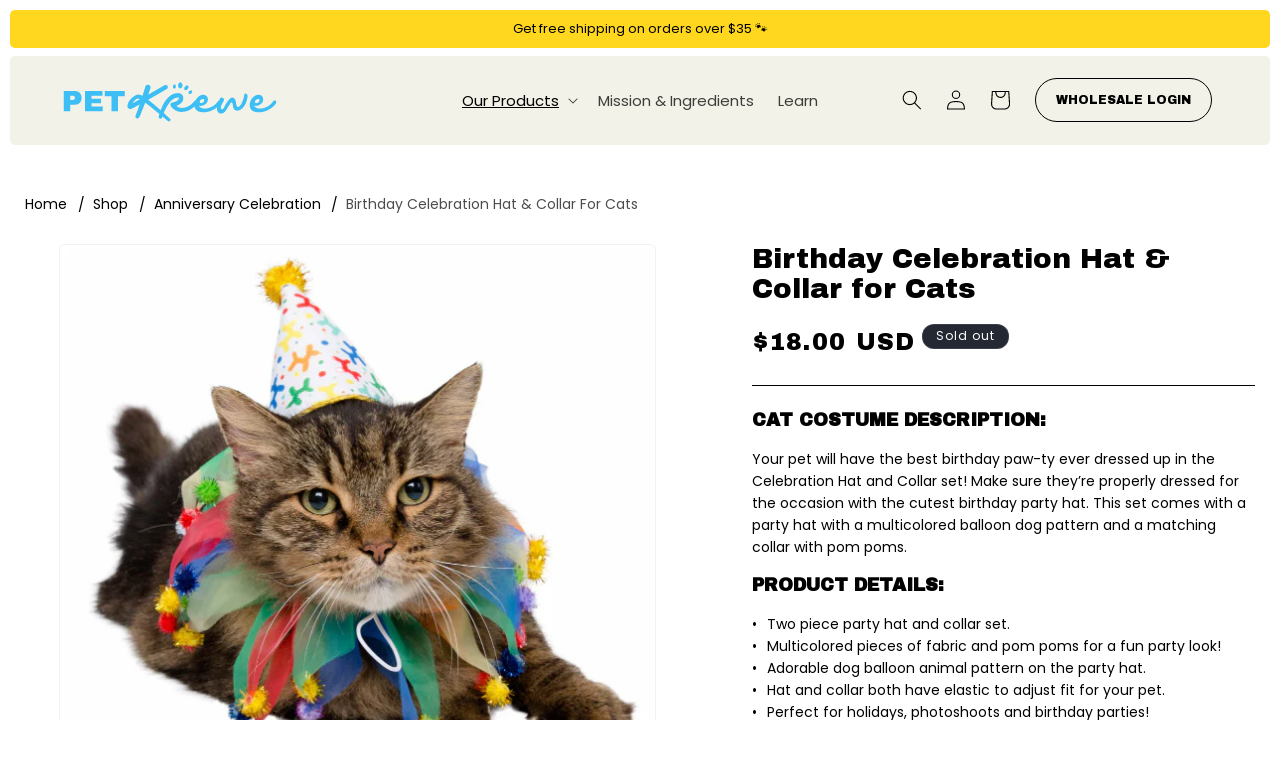

--- FILE ---
content_type: text/css
request_url: https://petkrewe.com/cdn/shop/t/20/assets/custom-styles.css?v=151163091691468581571747768047
body_size: 6703
content:
@font-face{font-family:Mairo;src:url(/cdn/shop/files/mairo.woff2?v=1745327230) format("woff2"),url(/cdn/shop/files/mairo.woff?v=1745327230) format("woff");font-weight:400;font-style:normal}@font-face{font-family:Archivo Black;src:url(/cdn/shop/files/ArchivoBlack-Regular.woff2?v=1746460473) format("woff2"),url(/cdn/shop/files/ArchivoBlack-Regular.woff?v=1746460473) format("woff");font-weight:400;font-style:normal}@font-face{font-family:Poppins;src:url(/cdn/shop/files/Poppins-Regular.woff2?v=1746453743) format("woff2"),url(/cdn/shop/files/Poppins-Regular.woff?v=1746453743) format("woff");font-weight:400;font-style:normal}@font-face{font-family:Poppins;src:url(/cdn/shop/files/Poppins-Italic.woff2?v=1746453743) format("woff2"),url(/cdn/shop/files/Poppins-Italic.woff?v=1746453743) format("woff");font-weight:400;font-style:italic}@font-face{font-family:Poppins;src:url(/cdn/shop/files/Poppins-Medium.woff2?v=1746453743) format("woff2"),url(/cdn/shop/files/Poppins-Medium.woff?v=1746453743) format("woff");font-weight:500;font-style:normal}@font-face{font-family:Poppins;src:url(/cdn/shop/files/Poppins-MediumItalic.woff2?v=1746453743) format("woff2"),url(/cdn/shop/files/Poppins-MediumItalic.woff?v=1746453743) format("woff");font-weight:500;font-style:italic}@font-face{font-family:Poppins;src:url(/cdn/shop/files/Poppins-SemiBold.woff2?v=1746453743) format("woff2"),url(/cdn/shop/files/Poppins-SemiBold.woff?v=1746453743) format("woff");font-weight:600;font-style:normal}@font-face{font-family:Poppins;src:url(/cdn/shop/files/Poppins-SemiBoldItalic.woff2?v=1746453743) format("woff2"),url(/cdn/shop/files/Poppins-SemiBoldItalic.woff?v=1746453743) format("woff");font-weight:600;font-style:italic}:root{--font-heading-family: "Archivo Black", sans-serif !important;--font-heading-weight: "400" !important;--font-body-family: "Poppins", sans-serif !important;--font-handwriting: "Mairo", sans-serif !important;--page-width: 140rem;--color-green: #40EFAD;--color-blue: #3DBFF6;--color-gray: #6E6E6E;--color-yellow: #FFD71F;--spacing-sections-mobile: 10px;--spacing-sections-desktop: 10px;--grid-mobile-horizontal-spacing: 18px;--grid-mobile-vertical-spacing: 18px;--grid-desktop-horizontal-spacing: 3rem;--grid-desktop-vertical-spacing: 3rem}body{letter-spacing:0;line-height:calc(1 + .6 / var(--font-body-scale))}h1,h2,h3,h4,h5,.h0,.h1,.h2,.h3,.h4,.h5{font-weight:400;line-height:calc(1 + .1/max(1,var(--font-heading-scale)));letter-spacing:0}@media only screen and (min-width: 750px){h2,.h2{font-size:calc(var(--font-heading-scale) * 3.2rem)}}.subtitle{color:rgba(var(--color-foreground),1)}a.full-unstyled-link{text-decoration:underline;text-underline-offset:.3rem}a.full-unstyled-link:hover{text-decoration:none!important}.title{text-transform:uppercase}body{padding:.5rem}.page-width{padding:0 .5rem}@media screen and (min-width: 750px){body{padding:1rem}.page-width{padding:0 1.5rem}}body,.color-scheme-1,.color-scheme-2,.color-scheme-3,.color-scheme-4,.color-scheme-5,.color-scheme-ae507edb-c178-4cbf-94d6-132b8f192e91{color:rgba(var(--color-foreground),1)}.shopify-section{-webkit-border-radius:5px;-moz-border-radius:5px;border-radius:5px}.shopify-section:not(.section-header){overflow:hidden}.product-grid-container .pagination__list{justify-content:start}.announcement-bar-section{margin-bottom:8px;overflow:hidden}.announcement-bar .slider-button{display:none}.announcement-bar .announcement-bar__message{font-family:var(--font-body-family);padding:1.2rem 0 .8rem}.header-wrapper{-webkit-border-radius:5px;-moz-border-radius:5px;border-radius:5px}.scrolled-past-header.shopify-section-header-sticky{top:10px}@media screen and (min-width: 990px){.header{grid-template-columns:1fr auto 1fr}.header .mega-menu__content{-webkit-border-radius:5px;-moz-border-radius:5px;border-radius:5px;max-width:1300px;margin:16px auto 0;border:none;padding-top:5rem;padding-bottom:7rem}.header .mega-menu__content .mega-menu__list{padding:0 3rem;grid-template-columns:repeat(4,minmax(0,1fr))}.header .mega-menu__content .mega-menu__list>li a{color:rgba(var(--color-foreground),1)}.header .mega-menu__content .mega-menu__list>li a.mega-menu__link--level-2{font-family:var(--font-heading-family);text-transform:uppercase;font-size:2.2rem;text-decoration:underline;text-underline-offset:.3rem;padding-left:4.5rem;position:relative;margin-bottom:2rem}.header .mega-menu__content .mega-menu__list>li a.mega-menu__link--level-2:before{content:"";position:absolute;top:0;left:0;width:38px;height:38px}.header .mega-menu__content #HeaderMenu-our-products-salty-cat:before{background:url(//sr6wa2w610plmf9p-16339019.shopifypreview.com/cdn/shop/files/icon-cat.svg?v=1746018812&width=64) no-repeat 0 0;background-size:38px auto}.header .mega-menu__content #HeaderMenu-our-products-ella-s-best:before{background:url(//sr6wa2w610plmf9p-16339019.shopifypreview.com/cdn/shop/files/icon-dog.svg?v=1746018814&width=64) no-repeat 0 0;background-size:38px auto}.header .mega-menu__content #HeaderMenu-our-products-costumes:before{background:url(//sr6wa2w610plmf9p-16339019.shopifypreview.com/cdn/shop/files/icon-cowboy.svg?v=1746018812&width=64) no-repeat 0 0;background-size:38px auto}.header .mega-menu__content .mega-menu__list>li a.mega-menu__link--level-2:hover{text-decoration:none}.header .mega-menu__content .list-unstyled{padding-left:4.5rem}.header .mega-menu__content .mega-menu__link{font-size:1.6rem}.header .mega-menu__content #HeaderMenu-our-products-salty-cat-salty-cat,.header .mega-menu__content #HeaderMenu-our-products-ella-s-best-ellas-best,.header .mega-menu__content #HeaderMenu-our-products-costumes-costumes{display:none}}@media screen and (max-width: 989px){.header .menu-drawer #HeaderDrawer-our-products-salty-cat-salty-cat,.header .menu-drawer #HeaderDrawer-our-products-ella-s-best-ellas-best,.header .menu-drawer #HeaderDrawer-our-products-costumes-costumes{position:relative;padding-left:7rem;text-transform:uppercase;font-family:var(--font-heading-family);margin-top:1rem}.header .menu-drawer #HeaderDrawer-our-products-salty-cat-salty-cat:before,.header .menu-drawer #HeaderDrawer-our-products-ella-s-best-ellas-best:before,.header .menu-drawer #HeaderDrawer-our-products-costumes-costumes:before{content:"";position:absolute;top:4px;left:2.5rem;width:38px;height:38px}.header .menu-drawer #HeaderDrawer-our-products-salty-cat-salty-cat:before{background:url(//sr6wa2w610plmf9p-16339019.shopifypreview.com/cdn/shop/files/icon-cat.svg?v=1746018812&width=64) no-repeat 0 0;background-size:38px auto}.header .menu-drawer #HeaderDrawer-our-products-ella-s-best-ellas-best:before{background:url(//sr6wa2w610plmf9p-16339019.shopifypreview.com/cdn/shop/files/icon-dog.svg?v=1746018814&width=64) no-repeat 0 0;background-size:38px auto}.header .menu-drawer #HeaderDrawer-our-products-costumes-costumes:before{background:url(//sr6wa2w610plmf9p-16339019.shopifypreview.com/cdn/shop/files/icon-cowboy.svg?v=1746018812&width=64) no-repeat 0 0;background-size:38px auto}}@media screen and (max-width: 1199px){.header .header__icons a.wholesale-login{display:none}}@media screen and (min-width: 1200px){.header .header__icons a.wholesale-login{font-size:1.2rem;margin-left:2.5rem;padding:5px 20px;min-height:0}}.header-wrapper .header__menu-item{font-size:1.5rem}.button{font-family:var(--font-heading-family);font-size:1.6rem;text-transform:uppercase;letter-spacing:0}.button:hover{background:var(--color-blue)}.button.button--secondary{border:1px solid #000}.button:before,.button:after{display:none!important}slideshow-component .slideshow__controls{width:100%;position:absolute;bottom:20px;left:0;border:none;height:50px}slideshow-component .slideshow__controls .slider-counter__link{padding:.5rem}slideshow-component .slideshow__controls .slider-counter__link--dots .dot{background:#fff;opacity:.72;border:none!important;width:1.2rem;height:1.2rem}slideshow-component .slideshow__controls .slider-counter__link:hover .dot{opacity:1;transform:scale(1)}slideshow-component .slideshow__controls .slider-counter__link--active .dot{background:var(--color-green);opacity:1;transform:scale(1)}slideshow-component .slideshow__controls .slider-button--prev{position:absolute;top:0;right:150px}slideshow-component .slideshow__controls .slider-button--next{position:absolute;top:0;right:100px}slideshow-component .slideshow__controls .slider-button span{color:var(--color-green);font-family:var(--font-handwriting);font-size:3.6rem;width:3.6rem;height:3.6rem}slideshow-component .slideshow__controls .slider-button{color:var(--color-green)}slideshow-component .banner__heading{text-transform:uppercase}slideshow-component .banner__text p{color:rgba(var(--color-foreground),1)}@media only screen and (max-width: 749px){slideshow-component .banner--medium.banner--mobile-bottom:not(.banner--adapt) .banner__media,slideshow-component .banner--medium.banner--stacked:not(.banner--mobile-bottom):not(.banner--adapt)>.banner__media{height:24rem}slideshow-component .banner__box{background:#f2f2e9}slideshow-component .banner__box h2,slideshow-component .banner__box p{color:#000!important}slideshow-component .grid__item .slideshow__media{order:-1;margin-bottom:8px}slideshow-component .slider-counter__link{display:none}slideshow-component .slideshow__controls .slider-button--prev{right:7rem}slideshow-component .slideshow__controls .slider-button--next{right:2rem}slideshow-component .slideshow__controls{bottom:4rem}}slideshow-component .image-desktop{display:none!important}slideshow-component .image-mobile{display:block!important}@media screen and (min-width: 750px){slideshow-component img.image-desktop{display:block!important}slideshow-component .image-mobile{display:none!important}}.banner .banner__heading{text-transform:uppercase}.banner .banner__heading strong{text-transform:none;font-family:var(--font-handwriting);font-weight:400}@media only screen and (min-width: 750px){#MainContent .banner .banner__box{max-width:50rem}}.banner .banner__text--caption{font-family:var(--font-handwriting);font-size:2.7rem;color:rgba(var(--color-foreground),1);margin:0;line-height:1;font-weight:400}@media only screen and (min-width: 750px){.banner .banner__text--caption.subtitle--large{font-size:4.8rem}}@media screen and (max-width: 749px){#shopify-section-template--16811772575831__multicolumn_ybKHyV{margin-top:0}.shopify-section .banner--mobile-bottom:not(.banner--stacked) .banner__content{order:-1;margin-bottom:.5rem;-webkit-border-radius:5px;-moz-border-radius:5px;border-radius:5px;overflow:hidden}.shopify-section .banner--mobile-bottom:not(.banner--stacked) .banner__media{-webkit-border-radius:5px;-moz-border-radius:5px;border-radius:5px;overflow:hidden}.shopify-section .banner--mobile-bottom.mobile-reverse-order .banner__content{-webkit-border-radius:5px;-moz-border-radius:5px;border-radius:5px;overflow:hidden;background:#f2f2e9!important}.shopify-section .banner--mobile-bottom.mobile-reverse-order .banner__media{-webkit-border-radius:5px;-moz-border-radius:5px;border-radius:5px;overflow:hidden;margin-bottom:.5rem;order:-1}.shopify-section .banner--mobile-bottom.mobile-reverse-order .banner__box{background:#f2f2e9!important}.shopify-section .banner--mobile-bottom.mobile-reverse-order .banner__box h2,.shopify-section .banner--mobile-bottom.mobile-reverse-order .banner__box p{color:#000!important}#shopify-section-template--16811772575831__image_banner_zdazGM .banner--mobile-bottom.mobile-reverse-order .banner__content,#shopify-section-template--16811772575831__image_banner_zdazGM .banner--mobile-bottom.mobile-reverse-order .banner__box{background:var(--color-yellow)!important}}#shopify-section-template--16753810964567__image_banner_Azd3iH .banner__media img,#shopify-section-template--16812130664535__image_banner_WKkczD .banner__media img{object-position:center right}.banner .banner__quote{background:var(--color-green);-webkit-border-radius:30px;-moz-border-radius:30px;border-radius:30px;padding:2rem 2rem 3rem;position:absolute;max-width:280px!important;height:auto!important}.banner .banner__quote p{margin-top:0}.banner .banner__quote h3{margin:0;position:absolute;bottom:2rem;right:4rem;font-family:var(--font-handwriting);font-size:2rem}.banner .banner__quote:after{content:"";width:45px;height:23px;background:url(/cdn/shop/files/bg-quote.svg?v=1745833073) no-repeat 0 0;background-size:45px auto;position:absolute;right:25px;bottom:-22px}@media screen and (max-width: 749px){.banner .banner__quote{top:2rem!important;left:1.5rem!important;padding:2rem 1.5rem 3rem;max-width:45%!important}.banner .banner__quote p{font-size:1.2rem}.banner .banner__quote h3{bottom:1rem}}@media screen and (min-width: 750px) and (max-width: 1199px){.banner .banner__quote{top:auto!important;left:auto!important;bottom:5rem!important;right:3rem!important}}@media screen and (min-width: 1200px) and (max-width: 1399px){.banner .banner__quote{top:10rem!important;left:45%!important}}@media screen and (min-width: 1400px){.banner .banner__quote{top:10rem!important;left:50%!important}}@media screen and (min-width: 1500px){.banner .banner__quote{top:10rem!important;left:55%!important}}.banner .image-desktop{display:none!important}.banner .image-mobile{display:block!important}@media screen and (min-width: 750px){.banner img.image-desktop{display:block!important}.banner .image-mobile{display:none!important}}.image-with-text .image-with-text__heading{text-transform:uppercase}.image-with-text .subtitle{font-family:var(--font-handwriting);font-size:2.7rem;color:rgba(var(--color-foreground),1)}@media only screen and (max-width: 749px){.image-with-text{padding:0 1.2rem;margin-bottom:-3rem}.image-with-text .image-with-text__content{padding:0 0 4rem}.image-with-text .image-with-text__media-item{order:2}}.scrolling-bar{background:var(--color-blue)}.scrolling-bar .scrolling-bar__content{padding:1.6rem 0 1.4rem}.scrolling-bar ul{list-style:none;margin:0;padding:0;white-space:nowrap;animation:marquee 30s linear infinite}@media only screen and (max-width: 749px){.scrolling-bar ul{animation:marquee 8s linear infinite}}@media only screen (min-width: 750px) and (max-width: 1200px){.scrolling-bar ul{animation:marquee 15s linear infinite}}.scrolling-bar ul li{list-style:none;margin:0;display:inline-block;font-size:1.5rem;font-weight:500;position:relative;padding:0 30px 0 25px}.scrolling-bar ul li:before{content:"";width:18px;height:19px;background:url(/cdn/shop/files/checkmark.png?v=1745341634) no-repeat 0 0;background-size:18px auto;position:absolute;left:0;top:1px}@keyframes marquee{0%{transform:translateZ(0)}to{transform:translate3d(-50%,0,0)}}.ingredients{padding:5rem 0;background:#f2f2e9}.ingredients .ingredients__content h2{margin-top:0}@media screen and (max-width: 749px){.ingredients .ingredients__grid{padding:0 1.2rem}.ingredients .accordion summary span.collapse:before{top:0!important}}@media screen and (min-width: 750px){.ingredients{padding:10rem 0}.ingredients .ingredients__grid{column-gap:3rem}.ingredients .ingredients__text-item{width:calc(40% - 1.5rem)}.ingredients .ingredients__list-item{width:calc(60% - 1.5rem)}}.ingredients .accordion{border:none;margin-top:0}.ingredients .accordion summary{padding-top:1rem;border-bottom:1px solid #000;padding-bottom:2rem;margin-bottom:2rem}.ingredients .accordion summary span.collapse:before{content:"+";color:var(--color-blue);font-family:var(--font-handwriting);position:absolute;top:1rem;right:.5rem;font-size:4rem}.ingredients .accordion summary[aria-expanded=true] span.collapse:before{content:"-"}.ingredients .accordion .accordion__content{padding:0}.ingredients .ingredients__list-item h3{text-transform:uppercase;margin:0}.ingredients .ingredient-wrapper{display:flex;flex-wrap:wrap;column-gap:3rem;margin-top:1rem}.ingredients .ingredient-item{width:102px;margin-bottom:3rem}@media screen and (max-width: 749px){.ingredients .ingredient-wrapper{justify-content:center}.ingredients .ingredient-item{width:calc(30% - 1rem);max-width:102px}}.ingredients .ingredient-item img{width:100%;height:auto;display:block}.ingredients .ingredient-item h4{text-align:center;font-size:1.4rem;font-weight:600;font-family:var(--font-body-family);margin:1rem 0 0}.shopify-section .blog .posts-wrapper .article-card-wrapper:first-child{margin-bottom:3rem}@media screen and (min-width: 990px){.shopify-section .blog .posts-wrapper{display:flex;column-gap:2rem;flex-direction:row}.shopify-section .blog .posts-wrapper .article-card-wrapper{width:calc(50% - 1rem);margin-bottom:0!important}}.shopify-section .blog .card{column-gap:2rem;flex-direction:row!important}.shopify-section .blog .card .card__inner{width:calc(40% - 1rem)}.shopify-section .blog .card .card__content{width:calc(60% - 1rem)}.shopify-section .blog .card__information .article-card__info{padding:1rem 0}.shopify-section .blog .card__information time{font-family:var(--font-body-family);font-size:1.4rem;text-transform:none;font-weight:500;opacity:.5}.shopify-section .blog .card__information a.read-more{font-family:var(--font-heading-family);font-size:1.5rem}.blog-grid .blog__title{text-transform:uppercase;text-align:center;width:100%}.blog-grid-wrapper .featured-post .card__heading{font-size:2rem}@media screen and (max-width: 749px){.grid-posts-wrapper .card-wrapper:nth-child(3),.grid-posts-wrapper .card-wrapper:nth-child(4){display:none}}@media screen and (max-width: 989px){.blog-grid-wrapper .featured-post{margin-bottom:2rem}}@media screen and (min-width: 990px){.blog-grid-wrapper{display:flex;flex-direction:row;column-gap:3rem}.blog-grid-wrapper .featured-post{width:calc(60% - 1.5rem)}.blog-grid-wrapper .grid-posts-wrapper{width:calc(40% - 1.5rem)}.blog-grid-wrapper .featured-post .article-card .card__inner{--ratio-percent: 50% !important}}.blog-grid-wrapper .grid-posts-wrapper .article-card-wrapper{height:auto;width:100%;margin-bottom:2rem}.blog-grid-wrapper .grid-posts-wrapper .article-card-wrapper:last-child{margin-bottom:0}.blog-grid-wrapper .grid-posts-wrapper .article-card-wrapper a.read-more{display:none}.blog-grid-wrapper .featured-post .article-card{display:block!important}.blog-grid-wrapper .featured-post .article-card .card__inner,.blog-grid-wrapper .featured-post .article-card .card__content{width:100%!important}.blog-grid-wrapper .featured-post .article-card .card__content a.read-more{color:var(--color-blue)}.blog-grid-wrapper .article-card__excerpt{margin:0 0 2rem}.article-card-wrapper .card__heading a{line-height:1.3}@media screen and (min-width: 990px){.testimonials .testimonials__content{padding:0 5rem}}@media screen and (min-width: 1200px){.testimonials .testimonials__content{padding:0 10rem}}.testimonials .testimonials-wrapper{padding-top:2rem}.testimonials .testimonial-item{background:var(--color-green);-webkit-border-radius:20px;-moz-border-radius:20px;border-radius:20px;overflow:hidden;display:flex;flex-direction:row;column-gap:0;position:relative}.testimonials .testimonial-item:after{content:"";position:absolute;right:2rem;bottom:2rem;background:url(/cdn/shop/files/icon-stars.png?v=1745563814) no-repeat 0 0;background-size:80px auto;width:80px;height:20px}@media screen and (min-width: 990px){.testimonials .testimonial-item:after{right:3rem;bottom:3rem;background:url(/cdn/shop/files/icon-stars.png?v=1745563814) no-repeat 0 0;background-size:133px auto;width:133px;height:33px}}.testimonials .testimonial-item .testimonial-image{width:35%;overflow:hidden;position:relative;min-height:200px}.testimonials .testimonial-item .testimonial-image img{display:block;width:100%;height:auto;object-fit:cover;position:absolute;top:50%;left:50%;transform:translate(-50%,-50%);min-height:100%}.testimonials .testimonial-item .testimonial-text{width:100%;padding:2rem;position:relative}.testimonials .testimonial-item .testimonial-text .metafield-rich_text_field{padding-bottom:3rem}.testimonials .testimonial-item .testimonial-text p{font-size:1.5rem;font-weight:500;margin:0 0 1rem}.testimonials .testimonial-item .testimonial-text h3{position:absolute;bottom:2rem;left:2rem;margin:0}@media screen and (min-width: 990px){.testimonials .testimonial-item .testimonial-text{padding:3rem}.testimonials .testimonial-item .testimonial-text h3{bottom:3rem;left:3rem}}.testimonials .testimonial-item .testimonial-image+.testimonial-text{width:65%}@media screen and (min-width: 990px){.testimonials .testimonial-item .testimonial-image{width:25%}.testimonials .testimonial-item .testimonial-image+.testimonial-text{width:75%}}.testimonials .splide__arrows{position:absolute;bottom:-3rem;width:100%}.testimonials .splide__arrows .splide__arrow{background:none;left:50%}.testimonials .splide__arrows .splide__arrow.splide__arrow--prev{margin-left:-4rem}.testimonials .splide__arrows .splide__arrow.splide__arrow--next{margin-right:-4rem;right:50%;left:auto}@media screen and (min-width: 990px){.testimonials .splide__arrows .splide__arrow{margin:0!important;left:auto}.testimonials .splide__arrows .splide__arrow.splide__arrow--next{right:1rem}.testimonials .splide__arrows .splide__arrow.splide__arrow--prev{right:6rem}}.testimonials .splide__arrows .splide__arrow svg{display:none}.testimonials .splide__arrows .splide__arrow:before{width:26px;height:10px}.testimonials .splide__arrows .splide__arrow.splide__arrow--prev:before{content:"";background:url(/cdn/shop/files/splide-back-arrow.svg?v=1747047866) no-repeat 0 0;background-size:26px auto}.testimonials .splide__arrows .splide__arrow.splide__arrow--next:before{content:"";background:url(/cdn/shop/files/splide-forward-arrow.svg?v=1747047866) no-repeat 0 0;background-size:26px auto}.splide__arrows .splide__arrow{width:26px;height:26px}.collection .collection__title.title-wrapper{position:relative;margin-bottom:5rem}.collection .title-wrapper a.button{position:absolute;top:-1rem;right:.5rem}.collection .collection__title.title-wrapper .title{font-size:2.4rem}@media screen and (min-width: 750px){.collection .collection__title.title-wrapper .title{font-size:3.6rem}.collection .collection__title.title-wrapper{margin-bottom:5rem}.collection .title-wrapper a.button{position:absolute;top:0;right:5rem}}.related-products .related-products__heading{text-transform:uppercase;text-align:center}@media screen and (min-width: 750px){.related-products .related-products__heading{margin-bottom:5rem}}.product__info-wrapper .product__accordion .accordion__title{text-transform:uppercase}.product__info-wrapper .product__accordion{border-top:none;border-bottom:1px solid #000}.product__info-wrapper .product__accordion summary{padding:2rem 0}.product__info-wrapper .product__accordion summary:hover{background:none}.product__info-wrapper .product__accordion summary:hover .accordion__title{text-decoration:none}.product__info-wrapper .product__accordion .accordion__content{padding:0}.product__info-wrapper .product__accordion summary span.collapse:before{content:"+";color:var(--color-blue);font-family:var(--font-handwriting);position:absolute;top:1rem;right:.5rem;font-size:4rem}.product__info-wrapper .product__accordion summary[aria-expanded=true] span.collapse:before{content:"-"}.product__info-wrapper .quantity{background:#f2f2e9;-webkit-border-radius:30px;-moz-border-radius:30px;border-radius:30px;overflow:hidden}.product__info-wrapper .quantity:before,.product__info-wrapper .quantity:after{-webkit-border-radius:30px;-moz-border-radius:30px;border-radius:30px;box-shadow:none}.product__info-wrapper .product__title h1{font-size:2.8rem}.product__info-wrapper .price{border-bottom:1px solid #000;margin:2rem 0;padding-bottom:2rem}.product__info-wrapper .price .price-item{font-size:2.4rem;font-family:var(--font-heading-family)}.product .thumbnail-slider .slider-button{background:#f2f2e9;-webkit-border-radius:5px;-moz-border-radius:5px;border-radius:5px}.product__info-wrapper{padding-bottom:5rem!important}.product__info-wrapper .share-button__button{text-indent:-9999px}.product__info-wrapper .share-button__button .svg-wrapper{background:#f2f2e9;padding:1.6rem;-webkit-border-radius:8px;-moz-border-radius:8px;border-radius:8px;width:5.2rem;height:5.2rem;margin-top:3rem}.product__info-wrapper .share-button__fallback{margin-top:3rem}.product__info-wrapper .product__description p,.product__info-wrapper .product__description span,.product__info-wrapper .product__description ul{font-size:1.4rem;font-weight:400}.product__info-wrapper .product__description ul{list-style:none;padding:0}.product__info-wrapper .product__description ul li{list-style:none;padding-left:1.5rem;position:relative}.product__info-wrapper .product__description ul li:before{content:"\2022";position:absolute;top:0;left:0}.product__info-wrapper .product__description h2,.product__info-wrapper .product__description h3{text-transform:uppercase}.product__info-wrapper .upsell-header{font-size:1.4rem!important}@media screen and (max-width: 749px){.collapsible-content .accordion .accordion__title{font-size:1.4rem}.product__media-list .product__media-item{width:calc(100% - 1.2rem - var(--grid-mobile-horizontal-spacing))!important}.product__media-wrapper{margin-bottom:3rem}.product__media-wrapper slider-component:not(.thumbnail-slider--no-slide){margin:0!important}}.product-card-wrapper h3.card__heading{font-family:var(--font-body-family);font-weight:500;font-size:1.6rem}.product-card-wrapper .price-item{font-family:var(--font-body-family);font-weight:400;font-size:1.4rem}.product-card-wrapper .quick-add{position:absolute;top:2rem;right:2rem}.product-card-wrapper .quick-add .quick-add__submit{background:url(/cdn/shop/files/icon-quick-view.svg?v=1745993384) no-repeat 0 0;background-size:36px auto;width:36px;height:36px;border:none!important;text-indent:-9999px;padding:0;transition:all .3s ease}.product-card-wrapper .quick-add .quick-add__submit:before,.product-card-wrapper .quick-add .quick-add__submit:after{display:none!important}.product-card-wrapper .quick-add .quick-add__submit:hover{transform:scale(1.1)}.product-card-wrapper a.full-unstyled-link{text-decoration:none}.product-card-wrapper a.full-unstyled-link:hover{text-decoration:underline!important;text-underline-offset:.3rem}.collection-hero{padding:0!important;position:relative;-webkit-border-radius:5px;-moz-border-radius:5px;border-radius:5px;overflow:hidden;background:var(--color-blue)}.collection-hero .collection-hero__inner{padding:0!important}.collection-hero .collection-hero__image-container{position:absolute;top:0;left:0;width:100%;margin:0;min-height:24rem!important;z-index:0;border:none!important;box-shadow:none!important;height:100%}.collection-hero .collection-hero__text-wrapper{position:relative;z-index:1;min-height:240px;padding-left:2rem!important;padding-right:2rem!important;max-width:90rem}.collection-hero .collection-hero__text-wrapper .collection-hero__title{text-transform:uppercase;font-size:4rem;margin-top:5rem}.collection-hero .collection-hero__description{margin-bottom:0}@media screen and (max-width: 749px){.collection-hero .collection-hero__text-wrapper .collection-hero__title{font-size:3.6rem}}ul.featured-collections{list-style:none;margin:0 0 3rem;padding:0}ul.featured-collections li{display:inline-block;list-style:none;padding:0;margin:0 2rem 2rem 0}ul.featured-collections li:last-child{margin:0}ul.featured-collections li a.collection-link{background:#f2f2e9;-webkit-border-radius:5px;-moz-border-radius:5px;border-radius:5px;position:relative;font-size:1.6rem;font-family:var(--font-heading-family);padding:1.5rem 3rem 1.5rem 7rem;text-decoration:none;text-transform:uppercase;color:#000;display:flex;align-items:center;justify-content:center;padding:.75rem 3rem}ul.featured-collections li a.collection-link span.icon{width:38px;height:38px;background:url(//sr6wa2w610plmf9p-16339019.shopifypreview.com/cdn/shop/files/icon-dog.svg?v=1746018814&width=64) no-repeat 0 0;background-size:38px auto;margin-right:1rem}ul.featured-collections li:nth-child(2) a.collection-link span.icon{background:url(//sr6wa2w610plmf9p-16339019.shopifypreview.com/cdn/shop/files/icon-cat.svg?v=1746018812&width=64) no-repeat 0 0;background-size:38px auto}ul.featured-collections li:nth-child(3) a.collection-link span.icon{background:url(//sr6wa2w610plmf9p-16339019.shopifypreview.com/cdn/shop/files/icon-cowboy.svg?v=1746018812&width=64) no-repeat 0 0;background-size:38px auto}ul.featured-collections li a.collection-link:hover,ul.featured-collections li a.active{background:var(--color-blue)}@media screen and (max-width: 749px){ul.featured-collections li{display:block;margin:0 0 2rem}}.facets-container .facets__heading{font-size:1.6rem;font-family:var(--font-heading-family);text-transform:uppercase;padding-left:4rem;position:relative}.facets-container .facets__heading:before{content:"";width:28px;height:28px;position:absolute;top:-2px;left:0;background:url(/cdn/shop/files/icon-filter.svg?v=1746781001) no-repeat 0 0;background-size:28px auto}.facets-container .facets__disclosure-vertical{border:none}.facets-container .facets__summary{border-bottom:1px solid #000;margin-bottom:1rem}.facets-container .facets__summary .facets__summary-label,.facets-container .facets__summary span{text-transform:uppercase;font-size:1.6rem;font-family:var(--font-heading-family);color:#000}.facets-container .facets__summary:hover .facets__summary-label{text-decoration:none!important}.facets-container .facets-layout-list .facet-checkbox{position:relative;padding-left:2.6rem}.facets-container .facets-layout-list .facet-checkbox svg:not(.icon){display:none}.facets-container .facets-layout-list .facet-checkbox:before{content:"";width:16px;height:16px;border:1px solid var(--color-blue);-webkit-border-radius:3px;-moz-border-radius:3px;border-radius:3px;position:absolute;top:1rem;left:0}.facets-container .active-facets-vertical-filter{margin-bottom:2rem}.facets-container .active-facets__button .button{font-family:var(--font-body-family);text-transform:none}.facets-container .active-facets__button .button:hover{background:#fff}.facets-wrapper #filter-toggle{display:none}@media screen and (max-width: 749px){.facets-vertical-sort{margin-bottom:-2.5rem}.facets-vertical-sort .product-count-vertical{display:none}.facets-vertical-sort .facet-filters__field .select{max-width:100px}.facets-container .active-facets{margin:0}.facets-container .active-facets-desktop{display:none}.facets-container .facets__summary{padding-bottom:1.5rem;padding-top:.5rem}.facets-container .facets__summary .icon-caret{top:1.5rem}.facets-container .facets-wrap{padding:0;border:none}.facets-container .active-facets__button{padding:0;margin:0 1rem 1rem 0}.facets-container .active-facets-mobile{margin-top:2rem}.facets-container .active-facets__button-remove{padding:0}.facets-container .product-count{text-align:left;margin-top:1rem}.facets-wrapper #filter-toggle{display:inline-block;text-decoration:none;font-size:1.6rem;font-family:var(--font-heading-family);text-transform:uppercase;padding-left:4rem;position:relative;color:#000;margin-bottom:2rem}.facets-wrapper #filter-toggle:before{content:"";width:28px;height:28px;position:absolute;top:-2px;left:0;background:url(/cdn/shop/files/icon-filter.svg?v=1746781001) no-repeat 0 0;background-size:28px auto}.facets-container{display:block;margin-bottom:3rem}.facets-container.collapsed{display:none}}.collapsible-content .collapsible-content__heading,.collapsible-content .accordion .accordion__title{text-transform:uppercase}.collapsible-content .accordion{border-top:none;border-bottom:1px solid #000}.collapsible-content .accordion summary{padding:2rem 0}.collapsible-content .accordion summary:hover{background:none}.collapsible-content .accordion summary:hover .accordion__title{text-decoration:none}.collapsible-content .accordion .accordion__content{padding:0}.collapsible-content .accordion summary span.collapse:before{content:"+";color:var(--color-blue);font-family:var(--font-handwriting);position:absolute;top:1rem;right:.5rem;font-size:4rem}.collapsible-content .accordion summary[aria-expanded=true] span.collapse:before{content:"-"}.rich-text .rich-text__heading{text-transform:uppercase;margin-top:1rem;margin-bottom:1.5rem}.rich-text .rich-text__caption{font-family:var(--font-handwriting);font-size:2.7rem}.main-blog .title--primary{display:none}.main-blog .blog-articles{row-gap:2rem}@media screen and (min-width: 750px){.main-blog .blog-articles{grid-template-columns:1fr 1fr 1fr;column-gap:3rem;row-gap:3rem}}.main-blog .article-card .article-card__info{color:var(--color-gray);text-transform:none;font-family:var(--font-body-family);font-size:1.3rem;font-weight:500;margin:2rem 0}.main-blog .article-card .card__heading{font-size:2rem}.main-blog .article-card .read-more{color:var(--color-blue);font-size:1.5rem;font-family:var(--font-heading-family)}.article-template__comment-wrapper{-webkit-border-radius:5px;-moz-border-radius:5px;border-radius:5px}.article-template .caption-with-letter-spacing{color:var(--color-gray);text-transform:none;font-family:var(--font-body-family);font-size:1.3rem;font-weight:500;margin:2rem 0}.newsletter h2{text-transform:uppercase}.newsletter .newsletter-form .field:before,.newsletter .newsletter-form .field:after{box-shadow:none}.newsletter .newsletter-form .field__input{background:#fff}.newsletter .newsletter-form .newsletter-form__button{background:var(--color-green)!important;position:relative;margin-left:1.5rem}.newsletter .klaviyo-form input[type=email]{height:47px!important;border:none!important;font-size:1.6rem!important;color:#000!important;padding:1.5rem 2rem!important;font-family:var(--font-body-family)!important}.newsletter .klaviyo-form input[type=email]:focus{outline:none!important}.newsletter .klaviyo-form input[type=email]::placeholder{font-family:var(--font-body-family)!important;font-size:1.6rem!important;color:#000!important}.newsletter .klaviyo-form button{background:var(--color-green)!important;-webkit-border-radius:30px!important;-moz-border-radius:30px!important;border-radius:30px!important;font-family:var(--font-heading-family)!important;font-size:1.6rem!important;text-transform:uppercase!important;letter-spacing:0!important;color:#000!important;padding:0 2.5rem!important}.newsletter .klaviyo-form h1 span{font-size:2.4rem!important;font-family:var(--font-heading-family)!important;color:#000!important}.newsletter .klaviyo-form p{font-size:1.6rem!important;font-family:var(--font-body-family)!important;color:#000!important}.newsletter .newsletter-form .newsletter-form__button:hover,.newsletter .klaviyo-form button:hover{background:var(--color-blue)!important}.newsletter .newsletter__wrapper .newsletter-form__field-wrapper{margin:0 auto}@media screen and (min-width: 750px){.newsletter .newsletter-form,.newsletter .newsletter__wrapper .newsletter-form__field-wrapper{max-width:48rem}}@media screen and (max-width: 749px){.newsletter .newsletter-form .field{display:block}.newsletter .newsletter-form .field .button{margin:1.5rem auto 0}.newsletter form.klaviyo-form>div>div{display:block!important}.newsletter form.klaviyo-form>div>div>div{padding-right:0!important}.newsletter form.klaviyo-form button{margin:0 auto!important}}.multicolumn-list{justify-content:center;align-items:center}@media screen and (min-width: 750px) and (max-width: 989px){.multicolumn .grid--2-col-tablet-down .grid__item{width:calc(33% - var(--grid-desktop-horizontal-spacing) / 2)}}@media screen and (max-width: 749px){.multicolumn{padding:2rem 0}.multicolumn .grid--2-col-tablet-down .grid__item{width:calc(33% - var(--grid-mobile-horizontal-spacing) / 2)}.multicolumn .grid--2-col-tablet-down .grid__item h3{font-size:1.3rem}.multicolumn .grid--2-col-tablet-down .grid__item .multicolumn-card__info{padding:1rem!important}}.multicolumn .multicolumn-card__info p{font-size:1.4rem}@media screen and (min-width: 750px){.multicolumn .multicolumn-card__image-wrapper--third-width{width:20%}.multicolumn .grid--2-col-tablet-down .grid__item h3{font-size:1.6rem}}.multicolumn-list__item.center .media--adapt img{max-height:64px;width:auto;top:50%;transform:translate(-50%,-50%)!important}.multicolumn-list__item .multicolumn-card__info{padding-top:1rem!important}.image-carousel .splide__list{align-items:center}.image-carousel .image-carousel-item img{width:100%;height:auto}.image-carousel .splide__arrows{position:absolute;bottom:-3rem;width:100%}.image-carousel .splide__arrows .splide__arrow{background:none;left:50%}.image-carousel .splide__arrows .splide__arrow.splide__arrow--prev{margin-left:-4rem}.image-carousel .splide__arrows .splide__arrow.splide__arrow--next{margin-right:-4rem;right:50%;left:auto}.image-carousel .splide__arrows .splide__arrow svg{display:none}.image-carousel .splide__arrows .splide__arrow:before{width:26px;height:10px}.image-carousel .splide__arrows .splide__arrow.splide__arrow--prev:before{content:"";background:url(/cdn/shop/files/splide-back-arrow.svg?v=1747047866) no-repeat 0 0;background-size:26px auto}.image-carousel .splide__arrows .splide__arrow.splide__arrow--next:before{content:"";background:url(/cdn/shop/files/splide-forward-arrow.svg?v=1747047866) no-repeat 0 0;background-size:26px auto}.image-carousel .splide__arrows .splide__arrow:disabled{opacity:0}@media screen and (max-width: 989px){.collection-callout .product-grid .grid__item:first-child{width:100%;max-width:100%}}@media screen and (min-width: 990px){.collection-callout .product-grid{column-gap:3rem}.collection-callout .product-grid .grid__item{width:calc(25% - 2.25rem);max-width:calc(25% - 2.25rem)}.collection-callout .product-grid .grid__item:last-child{display:none}}.collection-callout .collection-info .subtitle{font-family:var(--font-handwriting);font-size:2.7rem;margin:0}.collection-callout .collection-info .title,.collection-callout .collection-info .collection__description{margin:0 0 2rem}.collection-callout .collection-info a.button{display:none}.collection-callout a.view-all{margin-top:2rem}@media screen and (min-width: 990px){.collection-callout .collection-info a.button{display:inline-flex}.collection-callout .collection-info-wrapper{display:flex;align-items:center}.collection-callout a.view-all{display:none}}.collections-callouts .colections-carousel-item .card__inner{position:relative;background:#f2f2e9;-webkit-border-radius:5px;-moz-border-radius:5px;border-radius:5px}.collections-callouts .colections-carousel-item .card__media{width:100%}.collections-callouts .colections-carousel-item .card__media img{position:absolute;top:50%;left:50%;transform:translate(-50%,-50%);height:90%;width:auto}.collections-callouts .splide__arrows{position:absolute;bottom:-3rem;width:100%}.collections-callouts .splide__arrows .splide__arrow{background:none;left:50%}.collections-callouts .splide__arrows .splide__arrow.splide__arrow--prev{margin-left:-4rem}.collections-callouts .splide__arrows .splide__arrow.splide__arrow--next{margin-right:-4rem;right:50%;left:auto}.collections-callouts .splide__arrows .splide__arrow svg{display:none}.collections-callouts .splide__arrows .splide__arrow:before{width:26px;height:10px}.collections-callouts .splide__arrows .splide__arrow.splide__arrow--prev:before{content:"";background:url(/cdn/shop/files/splide-back-arrow.svg?v=1747047866) no-repeat 0 0;background-size:26px auto}.collections-callouts .splide__arrows .splide__arrow.splide__arrow--next:before{content:"";background:url(/cdn/shop/files/splide-forward-arrow.svg?v=1747047866) no-repeat 0 0;background-size:26px auto}.collections-callouts .splide__arrows .splide__arrow:disabled{opacity:0}.collections-callouts .colections-carousel-item{position:relative}.collections-callouts a.link-whole-area{width:100%;height:100%;position:absolute;top:0;left:0;text-indent:-9999px}.collections-callouts .colections-carousel-item h3{text-transform:uppercase;font-family:var(--font-body-family);font-weight:600;text-decoration:underline;text-underline-offset:.3rem;text-align:center;margin:2rem 0 0}.collections-callouts .colections-carousel-item:hover h3{text-decoration:none}.collections-callouts .collections-callouts__header{position:relative}.collections-callouts .collections-callouts__header a.button{position:absolute;top:0;right:0}@media screen and (max-width: 989px){.collections-callouts .collections-callouts__header a.button{display:none}}.collections-callouts .collections-callouts__footer{text-align:center;margin-top:7rem}@media screen and (min-width: 990px){.collections-callouts .collections-callouts__footer{display:none}}.collections-callouts__links{margin-bottom:3rem}.collections-callouts__links h3{display:inline-block;margin:0 2rem 0 0}.collections-callouts__links h3 span.collection-title{text-transform:uppercase;font-size:2.2rem}@media screen and (min-width: 750px) and (max-width: 989px){.collections-callouts__links{text-align:center}.collections-callouts__links h3{margin:0 1rem}.collections-callouts__links h3 span.collection-title{text-transform:uppercase;font-size:1.8rem}}.collections-callouts__links h3 a.collection-link{position:relative;padding:45px 0 0}.collections-callouts__links h3 a.collection-link .icon{position:absolute;top:0;left:50%;transform:translate(-50%)}.collections-callouts__links h3 a.collection-link .icon img{width:40px;height:auto}.collections-callouts__links h3 a.collection-link span.svg-wrapper{display:none}@media screen and (min-width: 1400px){.collections-callouts__links h3 a.collection-link span.svg-wrapper{display:inline-flex;width:30px;margin-left:1rem}.collections-callouts__links h3 a.collection-link{position:relative;padding:2rem 5rem 2rem 70px}.collections-callouts__links h3 a.collection-link .icon{position:absolute;top:50%;left:0;transform:translateY(-50%)}.collections-callouts__links h3 a.collection-link .icon img{width:64px;height:auto}}@media screen and (max-width: 749px){.collections-callouts__links{margin:-3rem 0 3rem}.collections-callouts__links h3{display:block;text-align:center;margin:0 0 2rem}.collections-callouts__links h3 a.collection-link{position:relative;padding:0;display:flex;justify-content:center;align-items:center}.collections-callouts__links h3 a.collection-link .icon{position:relative;top:auto;left:auto;transform:none;margin-right:1rem;margin-top:.5rem}.collections-callouts__links h3 a.collection-link span.svg-wrapper{display:block;margin-left:1rem}.section-template--16753810964567__collections_callouts_8a8gfE-padding{padding-bottom:50px!important}}.comparison h2.title{margin-top:0}.comparison .comparison__content .comparison__content-text p{margin-bottom:3rem}@media screen and (max-width: 749px){.comparison .comparison__content a.button{font-size:1.4rem;padding:0 2rem}.comparison .comparison__content a.button+a.button{margin-left:2rem}}@media screen and (max-width: 989px){.comparison .comparison__content .comparison__content-text{padding:0 1.5rem 3rem}}@media screen and (min-width: 990px){.comparison .comparison__content{display:flex;flex-direction:row;column-gap:2rem;flex-wrap:wrap;align-items:center}.comparison .comparison__content .comparison__content-text{width:calc(40% - 1rem);padding-right:5rem}.comparison .comparison__content .comparison__content-icons{width:calc(60% - 1rem)}.comparison .comparison__content .button+.button{margin:2rem 0 0}}@media screen and (min-width: 1200px){.comparison .comparison__content .comparison__content-text{padding-right:10rem}.comparison .comparison__content .button+.button{margin:0 0 0 2rem}}.comparison .comparison__content-icons{display:flex;flex-direction:row;column-gap:2rem;flex-wrap:wrap}.comparison .comparison__content-icons .comparison__content__icons-item{width:calc(50% - 1rem);text-align:center;padding:1.5rem}.comparison .comparison__content-icons .comparison__content__icons-item p{margin:1rem 0 0;font-weight:600;font-size:1.4rem}.comparison .comparison__content-icons .item__media img{max-width:52px;max-height:52px;width:auto;height:auto}.clay-wholesale-registration-form{padding-bottom:5rem}.clay-wholesale-registration-form .elements-preview-container-header{display:none}.clay-wholesale-registration-form .button{font-family:var(--font-heading-family)!important;font-size:1.6rem;text-transform:uppercase;letter-spacing:0;background:var(--color-green)!important;color:#000!important}.clay-wholesale-registration-form .button:hover{background:var(--color-blue)!important}.clay-wholesale-registration-form .ql-editor h3{text-align:center}.shopify-section-group-footer-group{margin-top:10px}footer .footer__content-bottom-wrapper{display:block}footer .footer__content-bottom-wrapper .footer__copyright.caption{text-align:left;color:rgba(var(--color-foreground),1)}footer .footer__content-bottom{border-top:none}footer .footer-block__image-wrapper{margin-bottom:0}footer .footer__content-top{padding-bottom:0}footer .footer-block__newsletter{text-align:left}footer .footer-block__newsletter .field:before,footer .footer-block__newsletter .field:after{display:none}footer .footer-block__newsletter .field__input{background:#fff;-webkit-border-radius:5px;-moz-border-radius:5px;border-radius:5px;color:#000;height:4.8rem}footer .footer-block__newsletter .field__input::selection{background-color:#0003}footer .footer-block__newsletter .field__label{color:#000;margin-top:2px}footer .footer-block__newsletter .newsletter-form__button{width:5.4rem}footer .klaviyo-form{position:relative;max-width:360px!important}footer .klaviyo-form input[type=email]{height:47px!important;border:none!important;font-size:1.6rem!important;color:#000!important;padding:1.5rem 5rem 1.5rem 2rem!important;font-family:var(--font-body-family)!important}footer .klaviyo-form input[type=email]:focus{outline:none!important}footer .klaviyo-form input[type=email]::placeholder{font-family:var(--font-body-family)!important;font-size:1.6rem!important;color:#000!important}footer .klaviyo-form button{text-indent:-9999px;position:absolute!important;top:13px!important;right:26px!important;width:36px!important;height:33px!important;padding:5px!important;background:url(/cdn/shop/files/icon-send_fe74d3d4-b9d2-48d8-8325-d8099bb39993.svg?v=1747723869) no-repeat 50% 50%!important;background-size:26px auto!important}footer .klaviyo-form h1{text-align:left!important;margin-left:-5px}footer .klaviyo-form h1 span{font-size:2rem!important;font-family:var(--font-heading-family)!important;color:#fff!important;text-align:left!important}footer .klaviyo-form p{font-size:1.6rem!important;font-family:var(--font-body-family)!important;color:#fff!important;text-align:left!important;margin-left:-5px!important}footer .klaviyo-form p span{font-size:1.6rem!important;font-family:var(--font-body-family)!important;color:#fff!important;text-align:left!important}@media screen and (max-width: 989px){footer .klaviyo-form{max-width:300px!important}}@media screen and (max-width: 749px){footer .footer-block--newsletter{align-items:start}footer .footer-block--newsletter form.klaviyo-form>div>div>div{padding-right:0!important}footer .klaviyo-form{max-width:calc(100vw - 8rem)!important}}@media screen and (min-width: 750px){footer .footer-block__newsletter .newsletter-form{margin:0}}footer .newsletter-form{align-items:start}footer .list-social{justify-content:flex-start;margin-top:1rem;margin-left:-1rem}footer .footer-block__heading{text-transform:uppercase;color:var(--color-blue);font-size:calc(var(--font-heading-scale) * 2.4rem)}footer .footer-block__details-content .list-menu__item--link,footer .copyright__content a,footer .footer-block__newsletter p{color:rgba(var(--color-foreground),1)}footer .footer-block__newsletter p{margin:0 0 1.5rem}footer .footer-block__details-content .list-menu__item--link,footer .footer-block__newsletter p{font-size:1.5rem}@media screen and (min-width: 990px){footer .footer-block__newsletter p{padding-right:2rem}}@media screen and (max-width: 749px){footer .footer-block__details-content .list-menu__item--link{padding:0}footer .footer__list-social.list-social{justify-content:start}footer .footer-block-image{justify-content:start;margin:0}footer .footer__content-bottom{padding-left:calc(4rem / var(--font-body-scale));padding-right:calc(4rem / var(--font-body-scale))}footer .footer__content-bottom-wrapper{padding:0}}.breadcrumbs{font-size:1.4rem;margin:0 0 2em}.breadcrumbs ol{list-style-type:none;margin:0;padding:0}.breadcrumbs li{display:inline-block}.breadcrumbs a{text-decoration:none;text-transform:capitalize;color:#000}.breadcrumbs a:hover{text-decoration:underline}.breadcrumbs li:not(:last-child):after{content:"/\a0";display:inline-block;padding-left:.75ch;speak:none;vertical-align:middle}.breadcrumbs [aria-current=page]{color:inherit;font-weight:400;text-decoration:none;opacity:.7}.breadcrumbs [aria-current=page]:hover,.breadcrumbs [aria-current=page]:focus{text-decoration:underline}.shopify-section .shopify-block[id*=juniper_tiktok_feed]{padding-top:80px;padding-bottom:80px}@media screen and (max-width: 749px){.shopify-section .shopify-block[id*=juniper_tiktok_feed]{padding-top:50px;padding-bottom:50px}}.shopify-section .shopify-block[id*=juniper_tiktok_feed] h2{text-transform:uppercase;margin:0 0 3rem}
/*# sourceMappingURL=/cdn/shop/t/20/assets/custom-styles.css.map?v=151163091691468581571747768047 */


--- FILE ---
content_type: image/svg+xml
request_url: https://petkrewe.com/cdn/shop/files/splide-back-arrow.svg?v=1747047866
body_size: -580
content:
<svg xmlns="http://www.w3.org/2000/svg" fill="none" viewBox="0 0 26 9" height="9" width="26">
<path fill="black" d="M6.556 8.9C6.196 8.132 5.848 7.46 5.512 6.884C5.152 6.308 4.804 5.828 4.468 5.444H25.456V3.932H4.468C4.804 3.524 5.152 3.032 5.512 2.456C5.848 1.88 6.196 1.22 6.556 0.475999H5.296C3.784 2.228 2.2 3.524 0.543999 4.364V5.012C2.2 5.828 3.784 7.124 5.296 8.9H6.556Z"></path>
</svg>


--- FILE ---
content_type: image/svg+xml
request_url: https://petkrewe.com/cdn/shop/files/icon-send_fe74d3d4-b9d2-48d8-8325-d8099bb39993.svg?v=1747723869
body_size: -324
content:
<svg xmlns="http://www.w3.org/2000/svg" fill="none" viewBox="0 0 22 20" height="20" width="22">
<g clip-path="url(#clip0_2122_1598)">
<path stroke-linejoin="round" stroke-linecap="round" stroke-width="1.5" stroke="#3DBFF6" d="M8.91245 10H3.00045L1.02345 2.13505C1.01079 2.08934 1.00308 2.0424 1.00045 1.99505C0.978447 1.27405 1.77245 0.774048 2.46045 1.10405L21.0004 10L2.46045 18.896C1.78045 19.223 0.996447 18.737 1.00045 18.029C1.00247 17.9658 1.01359 17.9031 1.03345 17.843L2.50045 13"></path>
</g>
<defs>
<clipPath id="clip0_2122_1598">
<rect fill="white" height="20" width="22"></rect>
</clipPath>
</defs>
</svg>


--- FILE ---
content_type: image/svg+xml
request_url: https://petkrewe.com/cdn/shop/files/splide-forward-arrow.svg?v=1747047866
body_size: -770
content:
<svg xmlns="http://www.w3.org/2000/svg" fill="none" viewBox="0 0 26 9" height="9" width="26">
<path fill="black" d="M19.444 8.9C19.804 8.132 20.152 7.46 20.488 6.884C20.848 6.308 21.196 5.828 21.532 5.444H0.544001V3.932H21.532C21.196 3.524 20.848 3.032 20.488 2.456C20.152 1.88 19.804 1.22 19.444 0.475999H20.704C22.216 2.228 23.8 3.524 25.456 4.364V5.012C23.8 5.828 22.216 7.124 20.704 8.9H19.444Z"></path>
</svg>


--- FILE ---
content_type: image/svg+xml
request_url: https://petkrewe.com/cdn/shop/files/logo.svg?v=1744961168&width=220
body_size: 1575
content:
<svg xmlns="http://www.w3.org/2000/svg" fill="none" viewBox="0 0 221 50" height="50" width="221">
<mask height="21" width="22" y="5" x="112" maskUnits="userSpaceOnUse" style="mask-type:luminance" id="mask0_2238_663">
<path fill="white" d="M113.673 5.37798L112.877 25.1829L132.592 25.9746L133.388 6.16971L113.673 5.37798Z"></path>
</mask>
<g mask="url(#mask0_2238_663)">
<path fill="#3DBFF6" d="M120.144 12.5171C121.611 12.9592 122.858 11.3382 123.078 10.0855C123.298 8.8329 122.712 7.4329 121.611 6.69605C120.878 6.18026 119.998 6.54869 119.484 7.13816C118.311 8.39079 118.237 11.9276 120.144 12.5171ZM115.597 8.75921C115.377 8.61184 115.083 8.53816 114.79 8.53816C114.35 8.53816 114.056 8.98026 113.91 9.34868C113.543 10.1592 113.25 11.1908 113.69 12.0013C114.056 12.7382 115.01 13.1803 115.67 12.5908C116.624 11.8539 116.697 9.49605 115.67 8.75921H115.597ZM125.059 13.8434C125.646 14.7276 126.746 14.5066 127.479 13.9908C128.286 13.4013 129.02 12.2961 129.093 11.2645C129.24 9.71711 127.773 9.12763 126.599 9.93816C126.159 10.2329 125.719 10.6013 125.425 11.0434C124.912 11.7803 124.472 12.9592 125.059 13.8434ZM132.98 15.4645C132.98 14.9487 132.614 14.5803 131.88 14.6539C131.147 14.7276 130.12 15.0961 129.606 15.6118C129.093 16.1276 128.946 17.1592 129.386 17.7487C130.707 19.3697 133.127 16.9382 132.98 15.4645Z"></path>
</g>
<path fill="#3DBFF6" d="M15.1104 15.2434C16.3573 15.2434 17.5309 15.5381 18.4844 16.1276C19.438 16.7171 20.2448 17.5276 20.8316 18.5592C21.4184 19.5908 21.6384 20.696 21.6384 22.0224V22.3908C21.6384 23.6434 21.345 24.8224 20.8316 25.8539C20.3182 26.8855 19.5113 27.696 18.4844 28.2855C17.5309 28.875 16.3573 29.1697 15.1104 29.1697H10.196V35.8013H3.66797V15.2434H15.1104ZM10.196 24.3066H12.9099C13.5701 24.3066 14.0835 24.1592 14.4502 23.7908C14.817 23.4224 14.9637 22.9803 14.9637 22.3171V22.096C14.9637 21.4329 14.817 20.9908 14.4502 20.6224C14.0835 20.2539 13.5701 20.1066 12.9099 20.1066H10.196V24.3066ZM25.0858 15.2434H42.7629V20.1803H31.6872V22.9803H41.2226V27.696H31.6872V30.8645H42.9829V35.8013H25.0858V15.2434ZM58.3128 20.475V35.7276H51.7848V20.475H45.0367V15.2434H64.9876V20.475H58.3128Z"></path>
<path fill="#3DBFF6" d="M110.537 43.3171C112.077 44.7171 109.95 47.075 108.41 45.7487L103.862 41.9171C97.7742 36.9802 91.9063 31.675 85.5983 27.1066C84.6447 29.6118 83.6912 32.1171 82.6643 34.6224C81.4174 36.6855 80.0971 44.4224 76.9431 43.0224C75.9162 42.5802 75.4761 41.4013 75.8429 40.3697C76.7231 37.9381 77.75 35.5066 78.5568 33.075C79.0702 31.675 79.5103 30.3487 79.9504 28.9487C77.3832 30.3487 74.816 31.7487 72.1754 33.1487C70.6351 34.1802 67.7745 33.1487 67.7012 31.0855C67.7745 26.296 71.442 22.4645 75.3294 19.9592C77.97 18.1908 80.5372 18.7802 82.8844 20.1066C83.9113 17.0118 84.7914 13.8434 85.745 10.7487C86.6252 7.3592 91.9796 8.98025 90.8061 12.296C90.0726 14.5066 89.4124 16.7171 88.6056 18.9276C94.7669 15.3171 100.855 11.7802 105.036 9.34867C107.456 7.94867 109.73 11.7803 107.31 13.1803C101.075 16.8645 94.9136 20.5487 88.6056 24.1592C96.3072 30.1276 103.349 36.8329 110.537 43.4645V43.3171ZM77.0898 23.2013C75.3294 24.0855 73.8625 25.7802 72.8356 27.7697C75.0361 26.5171 77.6033 25.1171 80.3172 23.496C79.2169 22.9066 78.1167 22.7592 77.0898 23.2013ZM135.035 25.4855C136.282 23.5697 139.363 25.7066 137.969 27.5487C136.502 29.7592 134.669 31.4539 132.542 33.0013C127.334 36.9802 119.119 38.2329 113.911 33.4434C112.371 31.9697 109.363 29.3171 111.784 27.3276C112.077 27.1066 112.371 27.0329 112.664 26.9592C115.378 26.3697 118.752 25.4855 119.412 22.6855C119.412 22.1697 119.339 21.8013 118.825 21.8013C113.251 21.8013 109.437 27.2539 106.943 31.7487C105.182 35.0645 103.715 38.6013 102.469 42.2118C101.808 44.275 98.581 43.3171 99.0945 41.2539C101.295 33.3697 104.156 24.9697 110.977 19.8118C114.278 17.3802 120.879 15.6118 123.446 20.1066C125.5 24.9697 121.319 28.7276 116.918 30.4224C122.273 34.9908 131.001 31.0855 134.962 25.4855H135.035ZM161.148 25.1171C164.082 27.3276 157.407 32.0434 155.72 33.296C152.639 35.3592 148.018 37.0539 143.911 36.9066C135.989 36.6855 135.035 32.2645 135.035 29.0224C135.035 24.0118 139.803 19.0013 143.764 19.075C147.725 19.1487 148.825 22.1697 148.532 24.6013C148.091 28.5802 142.59 31.3802 139.583 30.0539C139.656 30.4224 139.803 30.7171 140.023 31.0118C143.471 34.7697 150.072 32.8539 153.886 30.4224C155.793 29.1697 157.48 27.475 158.727 25.5592C159.241 24.7487 160.341 24.5276 161.148 25.0434V25.1171ZM144.351 23.4224C142.737 23.2013 141.343 24.0118 140.463 25.3381C140.023 26.6645 140.683 27.9908 142.517 27.475C144.057 27.1802 145.818 24.5276 144.351 23.4224ZM186.6 17.896C186.746 17.896 186.893 17.896 187.04 17.9697C187.7 18.1908 188.14 18.7802 188.36 19.4434C188.58 20.1066 188.507 20.8434 188.36 21.5066C187.7 26.1487 185.499 31.4539 181.465 34.1066C179.191 35.5802 175.964 35.9487 174.57 33.075C173.177 30.2013 173.91 30.9381 173.69 29.7592C173.544 28.7276 173.323 26.5171 172.15 26.8855C170.976 27.2539 170.976 28.1381 170.683 28.5802C169.583 30.0539 168.776 31.7487 167.822 33.296C166.135 36.096 163.715 39.3381 160.047 37.7171C154.986 35.5066 159.534 27.1066 160.414 23.4224C161.148 20.696 165.328 21.9487 164.668 24.6013C164.008 27.1066 160.341 30.9381 161.954 33.3697C163.568 35.8013 165.989 29.3171 166.209 29.096C167.822 26.8118 172.003 18.6329 175.597 23.3487C176.698 24.8224 176.771 26.5908 176.991 28.2855C177.138 29.3171 177.798 31.9697 179.265 31.4539C180.732 30.9381 182.052 28.5066 182.712 27.1802C183.592 25.4855 184.252 23.7171 184.619 21.875C184.913 20.7697 184.839 17.675 186.6 17.8224V17.896ZM216.673 25.1171C219.607 27.3276 212.932 32.0434 211.245 33.296C208.164 35.3592 203.543 37.0539 199.436 36.9066C191.514 36.6855 190.56 32.2645 190.56 29.0224C190.56 24.0118 195.328 19.0013 199.289 19.075C203.323 19.075 204.35 22.1697 204.057 24.6013C203.617 28.5802 198.115 31.3802 195.108 30.0539C195.181 30.4224 195.328 30.7171 195.548 31.0118C198.996 34.7697 205.597 32.8539 209.411 30.4224C211.318 29.1697 213.005 27.475 214.252 25.5592C214.766 24.7487 215.866 24.5276 216.673 25.0434V25.1171ZM199.876 23.4224C198.262 23.2013 196.868 24.0118 195.988 25.3381C195.548 26.6645 196.208 27.9908 198.042 27.475C199.582 27.1802 201.343 24.5276 199.876 23.4224Z"></path>
</svg>
